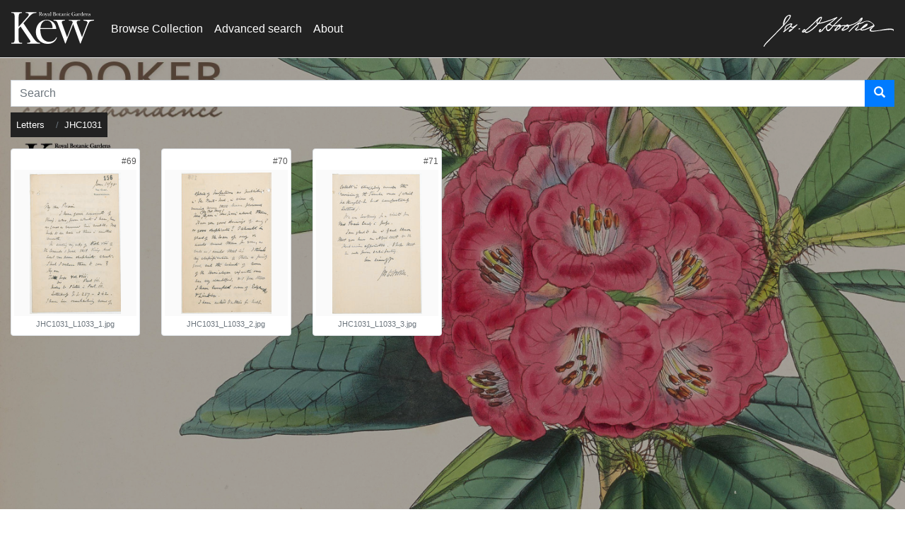

--- FILE ---
content_type: text/html;charset=UTF-8
request_url: https://jdhooker.kew.org/p/jdh?archive=31
body_size: 32640
content:
<!DOCTYPE html>
<html lang="en" 
    xmlns="http://www.w3.org/1999/xhtml">
<head>
    

    <!-- Google Tag Manager -->
    <script>
    //<![CDATA[
    (function(w,d,s,l,i){w[l]=w[l]||[];w[l].push({'gtm.start':
    new Date().getTime(),event:'gtm.js'});var f=d.getElementsByTagName(s)[0],
    j=d.createElement(s),dl=l!='dataLayer'?'&l='+l:'';j.async=true;j.src=
    'https://www.googletagmanager.com/gtm.js?id='+i+dl;f.parentNode.insertBefore(j,f);
    })(window,document,'script','dataLayer','GTM-PVX67DW');
    //]]>
    </script>
    <!-- End Google Tag Manager -->

    <meta charset="utf-8"/>
    <meta http-equiv="X-UA-Compatible" content="IE=edge"/>
    <meta name="viewport" content="width=device-width, initial-scale=1"/>
    
    
    
    
    <script type="text/javascript" src="/webjars/babel__polyfill/7.12.1/dist/polyfill.min-587ecba693b46d90f392b329f0bd935f.js"></script>
    
    <script type="text/javascript" src="/webjars/jquery/3.5.1/jquery.min-dc5e7f18c8d36ac1d3d4753a87c98d0a.js"></script>
    <script type="text/javascript" src="/webjars/popper.js/1.14.6/umd/popper-7701a569bf44074fd14bad716d3951c0.js"></script>
    <script type="text/javascript" src="/webjars/bootstrap/4.3.1/js/bootstrap.min-e1d98d47689e00f8ecbc5d9f61bdb42e.js"></script>
    
    <script type="text/javascript" src="/webjars/select2/4.0.13/js/select2-8b9e61ffc46edc5610a2020a60d331f6.js"></script>
    <script type="text/javascript" src="/webjars/jquery-icheck/1.0.2/icheck.min-b49273b51dae7361e02dca0763144e54.js"></script>
    <script type="text/javascript" src="/webjars/jquery-cookie/1.4.1/jquery.cookie-d5528dde0006c78be04817327c2f9b6f.js"></script>
    <script type="text/javascript" src="/webjars/slick-carousel/1.8.1/slick/slick.min-d5a61c749e44e47159af8a6579dda121.js"></script>
    <script type="text/javascript" src="/public/js/bootstrap-switch/js/bootstrap-switch-c42065fe8bdbc308651516da2a4e74b3.js"></script>
    <script type="text/javascript" src="/webjars/angularjs/1.8.2/angular.min-a8b55518d979465737523088a9007e74.js"></script>
    <script type="text/javascript" src="/webjars/angular-ui-select/0.19.8/select-050fcfce195a13c0ec355458dba57ed3.js"></script>
    <script type="text/javascript" src="/webjars/momentjs/2.29.4/min/moment-with-locales.min-d458b68730a7330653700489333a7837.js"></script>
    <script type="text/javascript" src="/webjars/tempusdominus-bootstrap-4/5.1.2/js/tempusdominus-bootstrap-4.min-ac4d4d755b70ee1a00f7fc78cc85bc05.js"></script> 
    <script type="text/javascript" src="/public/js/jquery.shiftcheckbox-9cf416cdf8f808362baa0c35c5d9aab6.js"></script>
    <script type="text/javascript" src="/webjars/github-com-jackmoore-zoom/1.7.20/jquery.zoom.min-479b39b5a85c3578dcda98a82adbc1dc.js"></script>
    <script type="text/javascript" src="/public/js/typeahead.js/typeahead.bundle-8bb922ad0ec840306f883303139461cd.js"></script>
    <script type="text/javascript" src="/public/js/form-validator/jquery.form-validator.min-f86fe450ecd11ee466e5a65b072ef1fa.js"></script>
    <script type="text/javascript" src="/webjars/toastr/2.1.2/build/toastr.min-d59436971aa13b0e0c24d4332543fbef.js"></script>
    <script type="text/javascript" src="/public/js/plugins/input-mask/jquery.inputmask-e861beb2b7d1ef52d8d73a9587e172fc.js" ></script>
    <script type="text/javascript" src="/public/js/plugins/input-mask/jquery.inputmask.date.extensions-47fe903729ecf33d5374d0a3e76232b9.js" ></script>
    <script type="text/javascript" src="/public/js/plugins/input-mask/jquery.inputmask.aetopia.extensions-0f8b5a4b4ece88144fbd5c74233f2d59.js" ></script>
    <script type="text/javascript" src="/public/js/plugins/input-mask/jquery.inputmask.numeric.extensions-f9b1a4b5e03f92874ab44c0d6cc64a76.js" ></script>
    <script type="text/javascript" src="/public/js/jquery-lazyload/jquery.lazyload.min-5c01d7aff077b4ed0804b71c2e3ab4a1.js" ></script>
    <script type="text/javascript" src="/public/js/fancybox-3.5.7/jquery.fancybox.min-49a6b4d019a934bcf83f0c397eba82d8.js" ></script>
    <script type="text/javascript" src="/webjars/github-com-EvanHahn-HumanizeDuration-js/3.9.1/humanize-duration-bcc2e270408d35255aafa3433db86786.js"></script>
    
    <script type="text/javascript" src="/webjars/axios/1.3.6/dist/axios.min-734d1dc12f292db9e0b5ca490b219d81.js"></script>
    <script type="text/javascript" src="/webjars/video.js/7.11.5/dist/video.min-d0988ea70be21ce0fccac5dda2ac6a1b.js"></script>
    
    <script type="text/javascript" src="/webjars/videojs-playlist-ui/3.8.0/dist/videojs-playlist-ui.min-d9d29113a787f5178f67c9ba0b46daa6.js"></script>
    <script type="text/javascript" src="/webjars/videojs-playlist/4.3.1/dist/videojs-playlist.min-da452450ad4f2ac354417ac3d9e4d6c9.js"></script>
    
    <script src="/webjars/datatables/1.13.2/js/jquery.dataTables.min-3bf46f83f3dc9ad3f626fe94d2407446.js"></script>
    <script src="/webjars/datatables/1.13.2/js/dataTables.bootstrap4.min-9fb2d2b1d37450f3307cbe6407d1e3e2.js"></script>
    
    
    <script type="text/javascript" src="/public/common/js/aetopia-c1a1236c4bf2a3d63be9a7caad7458a5.js"></script>
    <script type="text/javascript" src="/public/common/js/aetopia-util-95bf203e33f39798b63d60f274fe6346.js"></script>
    <script type="text/javascript" src="/public/common/js/aetopia-cookies-af046b5fe4ffc6c48ee6a5fc63dbde86.js"></script>
    <script type="text/javascript" src="/public/common/js/aetopia-common-9c3834ad768454f937f428b112cb0181.js"></script>
    <script type="text/javascript" src="/public/common/js/aetopia-ng-d5b6315676727e686dd9ca14215db86e.js"></script>
    <script type="text/javascript" src="/public/common/js/aetopia-asset-preview-3aab85befa1e19e2e2d28e3e145d4704.js"></script>
    <script type="text/javascript" src="/public/common/js/aetopia-search-c086955a293c970c216b6469920c509d.js"></script>
    <script type="text/javascript" src="/public/js/aetopia-select2-7b4d3f7c9bd9c6a74306296a3010ee14.js"></script>
    
    <!-- VUEJS -->
    
        
            
        
            <script type="text/javascript" src="/webjars/vue/2.6.14/vue.min-b21b8531847604ab5f2f5caaef51ba31.js"></script> 
        
    
    <div>

        <script type="text/x-template" id="tree-field-modal-template">
            <div class="tagged-tree-field meta">
                <field-label v-bind="$props"></field-label>
                <field-notes v-bind="$props" v-if="notes"></field-notes>
                <div class="tagged-tree-field-value">
                    <category-badge v-for="(category, i) in selectedNodes" v-bind:key="i" :category="category"
                        :displayMode="displayMode" :link-to="enabled == false ? ('/c/search?c=' + category.i) : null"
                        :new-window="true">
                    </category-badge>
                </div>
                <input type="hidden" :id="fieldName" :name="fieldName" v-model="values_content"></input>
                <modal-field :enabled="enabled" :field-name="fieldName" :scroll-evt="scrollingEvent">
                
                    <template v-slot:header>
                        
                        <div>
                            <h5 class="m-0">
                                <field-label :field-name="fieldName" :display-name="displayName" :is-required="isRequired" :is-valid="isValid"> </field-label>
                            </h5>
                        </div>
                    </template>
                    
                    <template v-slot:body>
                        
                        <div class="input-group mb-3"> <input type="text" v-model="query" class="form-control"
                                aria-label="Search Categories" style="font-size:inherit" />
                            <!--i18n-->
                            <div class="input-group-append"> <span class="input-group-text"> <i v-if="query.length == 0"
                                        class="glyphicon form-control-feedback glyphicon-search"></i> <span class="clear-search-btn"
                                        aria-label="Clear Search" v-if="query.length > 0"> <i @click="clearQuery()"
                                            class="glyphicon form-control-feedback glyphicon-remove"></i> </span> </span> </div>
                        </div>
                        
                        <ul class="list-group results" v-if="queryResults.length">
                            <li class="list-group-item cursor-pointer" @click="nodeSelect(result)" v-for="result in queryResults">
                                <span class="node-icon glyphicon glyphicon-tag"></span>&nbsp;<span
                                    :class="{ 'font-weight-bold' : isNodeSelected(result)}"> {{ result.n }} </span>&nbsp; <small
                                    class="text-muted">{{ result.parents.join(" / ") }}</span></small> </li>
                        </ul>
                        
                        <div :id="fieldName + '_wrap'" class="meta tagged-tree-select" v-if="!queryResults.length"
                            v-bind:class="{ invalid: isValid === false }">
                            <field-label v-bind="$props" v-if="hideLabel !== true"></field-label>
                            <tree-node :nodeRoot="parent" :init="true" :display="false" :nodeSelect="nodeSelect"
                                :selected="selectedNodes"> </tree-node>
                        </div>
                    </template>
                    
                    <template v-slot:footer>
                        
                        <category-badge v-for="(category, i) in selectedNodes" v-bind:key="i" :category="category"
                            v-on:click.native="nodeSelect(category)" :displayMode="displayMode"> </category-badge>
                    </template>
                </modal-field>
            </div>
        </script>
        
        <script type="text/x-template" id="tagged-reference-modal-template">
            <div class="tagged-tree-field meta">
                <field-label v-bind="$props"></field-label>
                <field-notes v-bind="$props" v-if="notes"></field-notes>
                <div class="tagged-tree-field-value" v-if="selected && Object.keys(selected).length > 1">
                    <span class="cut-text badge bg-secondary text-light" :title="selected.displayText">
                        <span class="category-name">{{ selected.displayText }}&nbsp;</span>
                    </span>
                </div>
                <input type="hidden" :id="fieldName" :name="fieldName" v-model="values_content"></input>
                <modal-field :enabled="enabled" :field-name="fieldName" >
                    <template v-slot:header>
                        <div>
                            <h5 class="m-0">
                                <field-label :field-name="fieldName" :display-name="displayName" :is-required="isRequired" :is-valid="isValid"> </field-label>
                            </h5>
                        </div>
                    </template>
                    
                    <template v-slot:body>
                        <div class="input-group mb-1"> 
                            <input type="search" :placeholder="searchPlaceholder" v-model="query" class="form-control" aria-label="Search Categories" style="font-size:inherit" v-on:keyup.enter="performSearch()" v-on:search="performSearch()"/>
                            <div class="input-group-append"> 
                                <button class="btn btn-outline-secondary" @click="performSearch()">
                                    <i class="glyphicon form-control-feedback glyphicon-search"></i>
                                </button>
                            </div>
                        </div>
                        
                        <span class="m-0 small" v-if="search.length > 0 && initial == false">Result count: {{ search.length }}<button class="btn btn-sm btn-link" @click="clearResults()">Clear</button></span>
                        
                        <table v-if="search.length > 0" class="table table-sm table-hover mt-1">
                            <thead>
                                <tr><th v-for="columnName in mapping">{{ columnName }}</th></tr>
                            </thead>
                            <tbody>
                                <tr style="cursor:pointer" v-for="hit in search" @click="hit.expired ? '' : setSelectedRow(hit)" :class="hit.expired ? 'text-muted' : ''">
                                    <td v-for="key in Object.keys(mapping)"><span v-if="initial" class="node-icon glyphicon glyphicon-tag"></span>&nbsp;{{ hit[key] }}</td>
                                </tr>
                            </tbody>
                        </table>
                    </template>
                    
                    <template v-slot:footer>
                        <span class="category-tag mr-1" v-if="selected && Object.keys(selected).length > 1">
                            <span class="cut-text badge bg-secondary text-light" :title="selected.displayText">
                                <span class="category-name">{{ selected.displayText }}&nbsp;</span>
                            </span>
                        </span>
                    </template>

                </modal-field>
            </div>
        </script>

        <script type="text/x-template" id="integration-table-template">
            <div>
                <span>{{search.length}} results</span>
            </div>
        </script>
    </div>
    <script type="text/javascript" src="/public/common/js/aetopia-vue-65b8d6fbd9cdc42312ab42442eb3008d.js"></script>
    
    <!-- Konva, Vue-Konva -->
    <script src="/webjars/konva/konva.min.js"></script>
    <script src="/webjars/github-com-konvajs-vue-konva/vue-konva.min.js"></script>
    
    
        
    


    

    <link rel="preload" as="style"  href="/webjars/videojs-playlist-ui/3.8.0/dist/videojs-playlist-ui-327caa26850698520f9fd1e1c0e250b3.css" onload="this.onload=null;this.rel='stylesheet'">
    <link rel="preload" as="style"  href="/webjars/videojs-playlist-ui/3.8.0/dist/videojs-playlist-ui.vertical-327caa26850698520f9fd1e1c0e250b3.css" onload="this.onload=null;this.rel='stylesheet'">
    <link rel="preload" as="style"  href="/webjars/videojs-playlist-ui/3.8.0/dist/videojs-playlist-ui.vertical.no-prefix-327caa26850698520f9fd1e1c0e250b3.css" onload="this.onload=null;this.rel='stylesheet'">
    
    <link rel="preload" as="style"  href="/webjars/bootstrap/4.3.1/css/bootstrap.min-a15c2ac3234aa8f6064ef9c1f7383c37.css" onload="this.onload=null;this.rel='stylesheet'"/>
    <link rel="preload" as="style"  href="/public/js/bootstrap-switch/css/bootstrap3/bootstrap-switch.min-154b671265459f192d9327cb85adb55e.css" onload="this.onload=null;this.rel='stylesheet'"/>
    <link rel="preload" as="style"  href="/webjars/jquery-icheck/1.0.2/skins/square/_all-91dda5ca74f280520b5e1d11c5fbd5c8.css" onload="this.onload=null;this.rel='stylesheet'"/>
    <link rel="preload" as="style"  href="/webjars/slick-carousel/1.8.1/slick/slick-f38b2db10e01b1572732a3191d538707.css" onload="this.onload=null;this.rel='stylesheet'"/>
    <link rel="preload" as="style"  href="/webjars/slick-carousel/1.8.1/slick/slick-theme-f9faba678c4d6dcfdde69e5b11b37a2e.css" onload="this.onload=null;this.rel='stylesheet'"/>
    <link rel="preload" as="style"  href="/webjars/select2/4.0.13/css/select2-a2194c2626489df39c3906f8d27ecbcb.css" onload="this.onload=null;this.rel='stylesheet'"/>
    <link rel="preload" as="style"  href="/webjars/angular-ui-select/0.19.8/select.min-1e08117b56055b3d7e459b6d986c667d.css" onload="this.onload=null;this.rel='stylesheet'"/>
    <link rel="preload" as="style"  href="/public/css/iCheck/square/_all-bacb163c890830e261da3d9de14e8e58.css" onload="this.onload=null;this.rel='stylesheet'"/>
    <link rel="preload" as="style"  href="/webjars/tempusdominus-bootstrap-4/5.1.2/css/tempusdominus-bootstrap-4.min-31ae12765a1d21d6945c2e876a1bbbf7.css" onload="this.onload=null;this.rel='stylesheet'"/>
    <link rel="preload" as="style"  href="/webjars/toastr/2.1.2/build/toastr.min-c4d50504a82305d607ae5ff7b33e0c39.css" onload="this.onload=null;this.rel='stylesheet'"/>
    <link rel="preload" as="style"  href="/public/js/fancybox-3.5.7/jquery.fancybox.min-a2d42584292f64c5827e8b67b1b38726.css" onload="this.onload=null;this.rel='stylesheet'"/>
    <link rel="preload" as="style"  href="/webjars/video.js/7.11.5/dist/video-js.min-c4178550aa13c7d6572c0775709e5b68.css" onload="this.onload=null;this.rel='stylesheet'"/>
    
    <link rel="preload" as="style"  href="/public/css/aetopia-custom-efe3c9a36a3e5c798bd8d4951809ff2e.css" onload="this.onload=null;this.rel='stylesheet'"/>
    <link rel="preload" as="style"  href="/public/css/aetopia-uploader-e3b832f56c21139a165a573b388bad35.css" onload="this.onload=null;this.rel='stylesheet'"/>
    <link rel="preload" as="style"  href="/public/css/aetopia-forms-45e7cfb7801db443371ad56f2f0a4d5f.css" onload="this.onload=null;this.rel='stylesheet'"/>
    <link rel="preload" as="style"  href="/public/css/asset-c678f32de3249fa88364dd26696d4c1a.css" onload="this.onload=null;this.rel='stylesheet'"/>
    <link rel="preload" as="style"  href="/public/css/category-tree-fb2402fe1acb9152fb8a6bc2c65f81ec.css" onload="this.onload=null;this.rel='stylesheet'"/>
    
    <link rel="preload" as="style"  href="/public/css/fontawesome-6.1.1/css/all.min-6386fb409d4a2abc96eee7be8f6d4cc4.css" onload="this.onload=null;this.rel='stylesheet'"/>
    <link rel="preload" as="style"  href="/public/css/fontawesome-6.1.1/css/v4-shims.min-5eacad119bfdba6f9b33facdfb626440.css" onload="this.onload=null;this.rel='stylesheet'"/>
 
    <link rel="preload" as="style"  href="/public/css/glyphicon-bootstrap-2214a147c0bfa32aa2bed8dbeff0d4c0.css" onload="this.onload=null;this.rel='stylesheet'" />
    <link rel="preload" as="style"  href="/public/css/card-f699d3618bbbf5ca91ff75e9f38e7481.css" onload="this.onload=null;this.rel='stylesheet'"/>
    
    <link rel="preload" as="style"  href="/webjars/datatables/1.13.2/css/dataTables.bootstrap4.min-7d3d8f7d3a14dca2d2eaaf7dc9d5694b.css" onload="this.onload=null;this.rel='stylesheet'"/>
    

    
    <title>Joseph Hooker Collection</title>
    
    <link rel="shortcut icon" type="image/png" href="/public/kewjdh/images/favicon-55b41700d29ff12a4f420946b3dda0f4.ico" />
    
    <link rel="stylesheet" type="text/css" href="/public/css/search-results-2abe2268c89159ebb5129fba2ee19575.css"/>
    <link rel="stylesheet" type="text/css" href="/public/css/sidebar-9182b277b025ed8fe4cf24c5fd55d104.css"/>
    <link rel="stylesheet" type="text/css" href="/public/css/public-d4875f862ee578f87964473ad0acc05a.css"/>
    <link rel="stylesheet" type="text/css" href="/public/kewjdh/css/jdh-custom-7dad991625026bf44d6972be79a01c3a.css"/>
    <link rel="stylesheet" type="text/css" href="/public/kewjdh/css/press-custom-d68eaa3af1a573e57396f5295295c635.css"/>
    <link rel="stylesheet" type="text/css" href="/public/kewjdh/css/jdh-public-715b8931bf4c7e428c7d35248e5a6ec8.css"/>


    
    <script type="application/ld+json">
    {
      "@context": "http://schema.org",
      "@type": "Thing",
      "description": "Digital Archive"
    }
    </script>
    
</head>

<body>

    <nav class="navbar press navbar-expand-lg navbar-light" role="navigation">
    
        <!-- Google Tag Manager (noscript) -->
        <noscript>
            <iframe src="https://www.googletagmanager.com/ns.html?id=GTM-PVX67DW" height="0" width="0" style="display:none;visibility:hidden"></iframe>
        </noscript>
        <!-- End Google Tag Manager (noscript) -->
    
        <div class="container-fluid p-0">
            <div>
        <button class="navbar-toggler" type="button"
            data-toggle="collapse" data-target="#navbar"
            aria-controls="topnavbar" aria-expanded="false"
            aria-label="Toggle navigation">
            <span class="navbar-toggler-icon"></span>
        </button>
    </div>
            <div class="navbar-header pull-left">
        <a class="navbar-brand" href="http://www.kew.org" style="padding-top: 2px;"><img src="/public/kewjdh/images/logo-f5d60c37e88e9b32bed041ccf5576470.svg" alt="Royal Botanic Gardens Kew Home" style="height: 45px;"></img></a>
    </div> 
            <div id="navbar" class="collapse navbar-collapse">

                <ul class="navbar-nav mr-auto mt-2 mt-lg-0">
                    <li class="nav-item"><a href="/p/jdh" class="nav-link">Browse Collection</a></li>
                    <li class="nav-item"><a href="/p/jdh/search?source=nav" class="nav-link">Advanced search</a></li>
                    <li class="nav-item"><a href="/p/ms/help" class="nav-link">About</a></li>
                </ul>
                
                <ul class="nav navbar-nav navbar-right">
                    <li class="nav-item"><a href="/p/jdh/search"><img src="/public/kewjdh/images/jdhooker_sig-416438c92fdc4118d49396985006ec24.svg" alt="Joseph Dalton Hooker Search" style="height: 45px;"></img></a></li>
                </ul>
                
            </div>
        </div>
    </nav>
    
    
    
    
    

    
    <div class="wrapper mt-3">
        <div class="container-fluid">
            <div id="the-content" role="main">
        <div aria-label="Stories" role="heading" aria-level="1" tabindex="0"></div>
        <div>
        <div>
        <form id="search-form" role="search" action="/p/jdh/search">
            <div class="input-group">

                <input type="hidden" value="" name="display" />
                <input type="hidden" value="" name="sort" />
                <input type="hidden" value="" name="size" />
                <input name="_csrf" type="hidden" value="8f34bb31-7651-40fa-a59b-4c87e1302ba9" /> 
                <input type="hidden" value="" name="search_key" id="search_key"/>
                

                <div class="input-group mb-2">

                    
                        

                    
                             <input name="q" value="" type="text" class="form-control typeahead " aria-labelledby="userSearch" autocomplete="off"
                                    placeholder="Search">
                        

                    <div class="input-group-append">
                        
                        <button class="btn btn-primary" id="userSearch" name="userSearch" type="submit" aria-label="Search">
                            <span class="glyphicon glyphicon-search white"></span>
                        </button>
                    </div>

                </div>
            </div>
        </form>
    </div>
        <div>
            <div class="small">
                <ol class="breadcrumb m-0 p-0">
                    <li class="boxed breadcrumb-item">
                        <a href="/p/ms/stories">Letters</a>
                    </li>
                    <li class="boxed breadcrumb-item">JHC1031</li>
                </ol>
            </div>
            <div></div>
            
        </div>

        <div class="row">
            <div class="col-12">
                <form id="assetSelectForm" action="/p/jdh/asset" method="post" class="pt-3"><input type="hidden" name="_csrf" value="8f34bb31-7651-40fa-a59b-4c87e1302ba9"/>
                
                    
                        
                    <div class="search-result-wrapper">
                        <span class="row">
                            
                            
                                
                                        <span class="col-6 col-md-3 col-sm-4 col-lg-2">
                                            

        <div class="img-thumbnail">

            

            <div>
                
                <div class="select-row">
        <label class="row no-gutters justify-content-end">
            

            <span>
                <span class="asset-id" role="link" aria-label="Asset-69">
                    <span>#69</span>
                </span>
                
            </span>
        </label>
    </div>
                
                
        <span class="thumbnail-contents" >
            
                <a class="asset-link" href="/p/jdh/asset/69">
    
                    
        <span>

            

            
            

                
                
                
                    
                    
                    <span class='thumbnail-image' data-fast-preview="images" data-src="/p/image/eyJhbGciOiJIUzI1NiJ9.eyJpc3MiOiJodHRwczovL2FldG9waWEuY29tLyIsImFjdGlvbiI6InZpZXciLCJncm91cCI6ImI5MGI5NTJlLWQ3OGEtNDkzOS04ZDNlLTI2YTdkYjE5YmQ1OCIsIm5hbWUiOiIyMTg0LmpwZyIsImV4cCI6MTc2OTA1NDQwMH0.D52DtJDG5RUFGFkMrHLC7nbPKAln6p-YNzbsfIvEsHM" data-assetid="69" data-width="1404" data-height="2184">  
            <img id="asset-69-300-render"
                    onerror="new aetopia.thumbnail_handler().useDefault(this)"
                    style="max-height:300px;max-height: 200px;margin:0 auto" class="img-fluid" src="/p/image/eyJhbGciOiJIUzI1NiJ9.eyJpc3MiOiJodHRwczovL2FldG9waWEuY29tLyIsImFjdGlvbiI6InZpZXciLCJncm91cCI6ImI5MGI5NTJlLWQ3OGEtNDkzOS04ZDNlLTI2YTdkYjE5YmQ1OCIsIm5hbWUiOiIzMDAuanBnIiwiZXhwIjoxNzY5MDU0NDAwfQ.tN940t1GKXCRsvlN1OPOZ-0Ts5FmewBSCrnTu5pZCPY" title="Asset: JHC1031_L1033_1.jpg" data-assetId="69"/>
             <div hidden class="default-text-thumbnail">
                <i class="fas fa-exclamation-triangle" data-toggle="tooltip" data-placement="bottom" title="Missing image"></i>
             </div>
        </span>
                
                
                
                
                
            

            <span class="thumbnail-info">
                <span>
        <span>
            <span class="text-muted cut-text"><span class="custom_thumbnail_info" title="JHC1031_L1033_1.jpg">JHC1031_L1033_1.jpg</span></span>
            
            
        </span>
        
        
    </span>
            </span>
            
        </span>
    
                </a>
            
    
            
        </span>
    
            
            </div>
        </div>
        
    
                                        </span><span class="col-6 col-md-3 col-sm-4 col-lg-2">
                                            

        <div class="img-thumbnail">

            

            <div>
                
                <div class="select-row">
        <label class="row no-gutters justify-content-end">
            

            <span>
                <span class="asset-id" role="link" aria-label="Asset-70">
                    <span>#70</span>
                </span>
                
            </span>
        </label>
    </div>
                
                
        <span class="thumbnail-contents" >
            
                <a class="asset-link" href="/p/jdh/asset/70">
    
                    
        <span>

            

            
            

                
                
                
                    
                    
                    <span class='thumbnail-image' data-fast-preview="images" data-src="/p/image/eyJhbGciOiJIUzI1NiJ9.eyJpc3MiOiJodHRwczovL2FldG9waWEuY29tLyIsImFjdGlvbiI6InZpZXciLCJncm91cCI6ImRmYTJkMWEyLTY1MTEtNDU1My04ZDA3LTkwNzQ2ZDEzMzQ3OCIsIm5hbWUiOiIyMTc4LmpwZyIsImV4cCI6MTc2OTA1NDQwMH0.Fzg4eT-CdlLduTIC-dVHFKPtg2Cl-b_-M4gCKodPczM" data-assetid="70" data-width="1395" data-height="2178">  
            <img id="asset-70-300-render"
                    onerror="new aetopia.thumbnail_handler().useDefault(this)"
                    style="max-height:300px;max-height: 200px;margin:0 auto" class="img-fluid" src="/p/image/eyJhbGciOiJIUzI1NiJ9.eyJpc3MiOiJodHRwczovL2FldG9waWEuY29tLyIsImFjdGlvbiI6InZpZXciLCJncm91cCI6ImRmYTJkMWEyLTY1MTEtNDU1My04ZDA3LTkwNzQ2ZDEzMzQ3OCIsIm5hbWUiOiIzMDAuanBnIiwiZXhwIjoxNzY5MDU0NDAwfQ.3SfOQJmnztgLxY7hAY3JfC4wZNH5THb30A78NtXsPLU" title="Asset: JHC1031_L1033_2.jpg" data-assetId="70"/>
             <div hidden class="default-text-thumbnail">
                <i class="fas fa-exclamation-triangle" data-toggle="tooltip" data-placement="bottom" title="Missing image"></i>
             </div>
        </span>
                
                
                
                
                
            

            <span class="thumbnail-info">
                <span>
        <span>
            <span class="text-muted cut-text"><span class="custom_thumbnail_info" title="JHC1031_L1033_2.jpg">JHC1031_L1033_2.jpg</span></span>
            
            
        </span>
        
        
    </span>
            </span>
            
        </span>
    
                </a>
            
    
            
        </span>
    
            
            </div>
        </div>
        
    
                                        </span><span class="col-6 col-md-3 col-sm-4 col-lg-2">
                                            

        <div class="img-thumbnail">

            

            <div>
                
                <div class="select-row">
        <label class="row no-gutters justify-content-end">
            

            <span>
                <span class="asset-id" role="link" aria-label="Asset-71">
                    <span>#71</span>
                </span>
                
            </span>
        </label>
    </div>
                
                
        <span class="thumbnail-contents" >
            
                <a class="asset-link" href="/p/jdh/asset/71">
    
                    
        <span>

            

            
            

                
                
                
                    
                    
                    <span class='thumbnail-image' data-fast-preview="images" data-src="/p/image/eyJhbGciOiJIUzI1NiJ9.eyJpc3MiOiJodHRwczovL2FldG9waWEuY29tLyIsImFjdGlvbiI6InZpZXciLCJncm91cCI6IjEzZWFkMWEyLTNmYTAtNGFiZS04YmE1LWNmNTAzZTAxODgxNCIsIm5hbWUiOiIyMTg0LmpwZyIsImV4cCI6MTc2OTA1NDQwMH0.tJEzmn4ILPfhRuMkH70SLMvq8uteDl3LD7JjY-qfei4" data-assetid="71" data-width="1383" data-height="2184">  
            <img id="asset-71-300-render"
                    onerror="new aetopia.thumbnail_handler().useDefault(this)"
                    style="max-height:300px;max-height: 200px;margin:0 auto" class="img-fluid" src="/p/image/eyJhbGciOiJIUzI1NiJ9.eyJpc3MiOiJodHRwczovL2FldG9waWEuY29tLyIsImFjdGlvbiI6InZpZXciLCJncm91cCI6IjEzZWFkMWEyLTNmYTAtNGFiZS04YmE1LWNmNTAzZTAxODgxNCIsIm5hbWUiOiIzMDAuanBnIiwiZXhwIjoxNzY5MDU0NDAwfQ.61mO-UxYu4i3Z2OcqIVf4I0umM96IcApfLQo8MwcbIM" title="Asset: JHC1031_L1033_3.jpg" data-assetId="71"/>
             <div hidden class="default-text-thumbnail">
                <i class="fas fa-exclamation-triangle" data-toggle="tooltip" data-placement="bottom" title="Missing image"></i>
             </div>
        </span>
                
                
                
                
                
            

            <span class="thumbnail-info">
                <span>
        <span>
            <span class="text-muted cut-text"><span class="custom_thumbnail_info" title="JHC1031_L1033_3.jpg">JHC1031_L1033_3.jpg</span></span>
            
            
        </span>
        
        
    </span>
            </span>
            
        </span>
    
                </a>
            
    
            
        </span>
    
            
            </div>
        </div>
        
    
                                        </span>
                                    
                            
                        </span>
                    </div>
                </form>
                
            </div>
            
            <script type="text/javascript">
                app.fancy({
                    collection : '[data-fast-preview="images"]',
                    button : '#fastPreview',
                    entityURL : "\/p\/jdh\/asset\/",
                    i18n : {
                        'asset' : "Asset"
                    }
                }).init()
            </script>
        </div>
    </div>
        
      
        <div>
    <div>
        

        <span hidden="hidden" id="resultsCount">3</span>

        
    </div>
        <script type="text/javascript">
            /*<![CDATA[*/
            window.__INITIAL_SEARCH_STATE__ = {
                    searchPath : "\/p\/jdh",
                    pageSize : 30,
                    nextItemCount : null,
                    previousItemCount : null,
                    pageSize : 30,
                    pagingRange : [1]
            }
            /*]]>*/
        </script>
        <script src="/public/common/js/aetopia-search-paging-ctrl-55bec1decae206bf7017deda2410123f.js"></script>
</div>
    </div>
        </div>
    </div>

    <div id="the-post-content"></div>
    
        
    
    
</body>
</html>


--- FILE ---
content_type: text/css;charset=UTF-8
request_url: https://jdhooker.kew.org/public/css/category-tree-fb2402fe1acb9152fb8a6bc2c65f81ec.css
body_size: 2792
content:
/* Category Tree */
.category-tree > * > ul {
    padding-left : 0px;
}

.category-tree-node {
    list-style-type: none;
    cursor: pointer;
}

.category-tree-node ul {
    padding-left: 14px;
}

.category-tree-node .selected {
    font-weight: bold;
}

.category-tree-node.root {
    padding-left: 0px;
}

.category-tree-node .node-icon {
    padding-right: 5px;
    font-size: 12px;
}

.category-tree-node .node-count {
    padding-left: 5px;
}

.category-tree-node .node-toggle {
    min-width: 18px;
    font-size: 12px;
}

.category-tree-pills {
    margin-top: 15px;
    margin-right: 4px;
    display: inline-block;
}

.category-tree-pills a {
    font-size: 12px;
    line-height: 1.75;
    padding-left: 2px;
}

.category-tree .search-inpt {
    padding-bottom: 15px;
}

.category-tree .search-inpt i {
    pointer-events: all;
    color: #afafaf;
}

.category-tree ul {
    margin-top: 5px;
    margin-bottom: 0px;
}

.category-tree ul.results li {
    cursor: pointer;
    cursor: hand;
}

.category-tree ul.results li:hover {
    background-color: #f1f1f1;
}

.category-tree .clear-search-btn {
    cursor: pointer;
}

.modal-field.modal-footer {
    text-align: left;
}

.modal-field.modal-footer h4 {
    margin-top: 0px;
}

.modal-view {
    height: 400px;
    overflow: auto;
}

.tree-view.modal .modal-dialog,
.tree-vue.modal {
    margin-top: 5%;
}

.tree-view.modal {
    height: 100%;
    width: 100%;
    display: table;
}

.noselect {
    -webkit-touch-callout: none; /* iOS Safari */
    -webkit-user-select: none; /* Safari */
    -khtml-user-select: none; /* Konqueror HTML */
    -moz-user-select: none; /* Firefox */
    -ms-user-select: none; /* Internet Explorer/Edge */
    user-select: none; /* Non-prefixed version, currently
                                  supported by Chrome and Opera */
}

.category-tag {
    color: #ffffff;
    max-width: 100%;
}

.category-tag>a, .category-tag>span {
    line-height: normal;
    text-align: left;
}

/* Vue Tree */
.tagged-tree-field span#close {
    cursor : pointer;
    color : black;
}

.tagged-tree-field .modal-footer .category-tag {
    cursor : pointer;
}

.tagged-tree-field .modal-footer .category-tag a span.category-name:after{
    content : "\f00d";
    -webkit-font-smoothing: antialiased;
    font-style: normal;
    font-variant: normal;
    text-rendering: auto;
    line-height: 1;
    font-family: "Font Awesome 5 Free";
    font-weight: 900;
    z-index : 10;
}


.tagged-tree-field .modal-body {
    max-height : 400px;
}

.tree-view.modal {
    text-align: left;
    background-color: rgba(0, 0, 0, 0.3);
}

--- FILE ---
content_type: text/css;charset=UTF-8
request_url: https://jdhooker.kew.org/public/kewjdh/css/jdh-custom-7dad991625026bf44d6972be79a01c3a.css
body_size: 770
content:
nav.navbar.press,
nav.navbar.press div#navbar #profile-menu > li.dropdown.open > a {
    background : white;
}

nav.navbar.press #navbar li a, #navbar a,
nav.navbar.press #navbar li button {
    color : #000000;
    font-family: 'Open Sans', sans-serif;
}

nav.navbar.press #navbar .navbar-right li button.btn.btn-primary, nav.navbar.press #navbar a{
    color : white;
}

nav.navbar.press {
    background-color: #222;
}

nav.navbar.press #navbar li a, nav.navbar.press #navbar a {
    color: white;
    font-weight: 200;
}

#navbar .nav a:hover{
    text-decoration: underline;
}

--- FILE ---
content_type: application/javascript;charset=UTF-8
request_url: https://jdhooker.kew.org/public/common/js/aetopia-search-c086955a293c970c216b6469920c509d.js
body_size: 4722
content:
"use strict";

(function(aetopia, $){
    
    if(typeof(window['aetopia']) != 'object'){
        console.error("Aetopia framework missing.");
        return;
    }

    function initRepeatLink() {
        var urlParams = new URLSearchParams(window.location.search);
        var curentQuery = urlParams.get("q");
        if (curentQuery) {
            var linkEl = $("#repeatSearchLink");
            if (linkEl) {
                urlParams.set("q", curentQuery + "*");
                var repeatSearchUrl = `${window.location.pathname}?${urlParams.toString()}`;
                linkEl.attr("href", repeatSearchUrl)
            }
        }
    }

    aetopia.search_query = (function() {
        var C = function(opts){
            if(typeof $ != 'function'){
                console.error("jQuery not available");
                return;
            }

            var defaultConfig = {}

            opts = opts || {};

            this._config = aetopia.util.merge_objects(defaultConfig, opts);
            this._searchInput = $("input[name='q']");
            this._searchDropDown = $('div#search-dropdown');
            this._searchDropDownMenu = this._searchDropDown.find('> .dropdown-menu');
            this._activeFilterId = this._config.filterId;

            this._placeHolderDefault = this._searchInput.attr("placeholder");

            var self = this;

            $(document).ready(function() {
                initRepeatLink();
            });

            this._init = function(){
                if(this._activeFilterId !== '' && this._activeFilterId !== null){
                    var searchDropItem = this._searchDropDownMenu.find('span[data-search-filter="'+self._activeFilterId+'"]');
                    if(searchDropItem.length > 0){
                        self._setActiveFilter.apply(searchDropItem,[self._activeFilterId]);
                        var placeholderText = !searchDropItem.data('search-shadow') ? '' : searchDropItem.data('search-shadow');
                        self._searchInput.attr("placeholder", placeholderText);
                    } else {
                        self._clearFilter();
                    }
                }
                this._searchDropDownMenu.delegate('> span','click',function(e,name,value){
                    e.preventDefault();
                    
                    self._setActiveFilter.apply(this,[$(this).data('search-filter')]);
                });
            }
            
            this._setActiveFilter = function(filterId){
                self._searchDropDownMenu.find('> span').removeClass('active-filter');
              
                if(filterId === 'all'){
                    self._clearFilter();
                    return;
                }
                self._activeFilterId = filterId;
                $('#search_key').val(self._activeFilterId);
                $(this).addClass('active-filter');
                
                var searchDropItemText = $(this).text();
                self._searchDropDown.find('.filterBtnTxt').html(searchDropItemText);
    
                self._searchInput.trigger('blur');
                
                var searchDropItem = self._searchDropDownMenu.find('span[data-search-filter="'+self._activeFilterId+'"]');
                var placeholderText = !searchDropItem.data('search-shadow') ? '' : searchDropItem.data('search-shadow');
                
                self._searchInput.attr("placeholder", placeholderText);
            }
            
            this._clearFilter = function(){
                this._activeFilterId = undefined;
                $('#search_key').val('');
                var allText = this._searchDropDownMenu.find('span[data-search-filter="all"]').text();
                this._searchDropDown.find('.filterBtnTxt').html(allText);
                this._searchInput.attr("placeholder", self._placeHolderDefault);
            }
            
        }
    
        C.prototype = {
            init : function(){
                return this._init();
            }
        }
        
        return C;
        
    })();

    aetopia.thumbnail_handler = (function() {
        var C = function(opts) {
            this._useDefault = function(el){
                el.setAttribute('hidden', true);
                el.nextElementSibling.removeAttribute('hidden');
            };
        };
        C.prototype = {
            useDefault : function(el){
                return this._useDefault(el);
            }
        }
        return C;
    })();

})(aetopia, jQuery);

--- FILE ---
content_type: application/javascript;charset=UTF-8
request_url: https://jdhooker.kew.org/public/js/aetopia-select2-7b4d3f7c9bd9c6a74306296a3010ee14.js
body_size: 41189
content:
(function(aetopia) {

    if(typeof(aetopia) != 'object'){
        console.error("Aetopia framework missing.");
        return;
    }

    if(typeof($.fn.select2) != 'function'){
        console.error("Select2 framework missing.");
        return;
    }
    
    function isValidAPIResponse(response){
        var respType = response.headers['content-type'];
        var expectedResponseType = "application/json;charset=UTF-8"
        var isValid = expectedResponseType == respType;
        
        if(!isValid){
            return aetopia.session.timeout();
        }
        
        return Promise.resolve({ valid : isValid, response : response });
    }
    
    function apiAjaxFn(params, success, failure){
        var apiResp = null;
        
        return axios.get(params.url, { params : params.data })
        .then(function(response){
            apiResp = response;
            return isValidAPIResponse(response);
        })
        .then(function(check){
            
            if(check.valid){
                success(check.response.data)
            } else {
                return Promise.reject(apiResp)
            }
        })
        .catch(function(err){
            console.log("API Error Caught: " + err);
            failure(err);
        });
    }
    
    /*
        ASSET SELECT
    */
    var asset_select = function(field, config){

        var cfg = !config ? {} : config;

        function mapResults(data){
            if(!data.results)
                return [];

            return data.results.map(function(result){
                return {
                    id : result.id,
                    data : result
                }
            })
        }

        function resultRowTemplate(result, container, query) {
            if (result.data) {
                var thumbnail = result.data.thumbnailPath ? '<span class="text-center" style="width:60px;display:inline-block;"><img style="max-height:50px;max-width:50px;" class="mr-2" src="' + result.data.thumbnailPath + '"/></span>' : ''
                return $(
                    '<span>' + thumbnail + result.data.dropdownMarkup + '</span>'
                );
            }
        }

        var ajax_cfg = {
            url: '/rest/asset/search',
            dataType: 'json',
            delay: 250,
            data: function(params) {
                return {
                    query: params.term || '',
                    page: (!params.page ? undefined : params.page - 1),
                };
            },
            processResults: function (data, params){
                params.page = params.page || 1;

                return {
                    results : mapResults(data),
                    pagination: {
                        more: (params.page * 30) < data.totalHits
                    }
                }
            },
            transport : apiAjaxFn,
            cache: false
        }

        var select_cfg = {
            allowClear: true,
            placeholder: "Select an asset",
            multiple: false,
            ajax : ajax_cfg,
            width : 'resolve',
            templateResult: resultRowTemplate,
            templateSelection: function(result, container) {
                if(cfg.onSelect){
                    cfg.onSelect(result)
                }

                var text = result.data ? result.data.selectedText : result.text;

                return text;
            }
        }
        
        if(cfg.theme){
            select_cfg.theme = cfg.theme;
        }

        var mergedCfg = aetopia.util.merge_objects(select_cfg,cfg)
        var the_field = $(field).select2(mergedCfg)

        if(Number.isInteger(cfg.selected)){

            axios.get("/rest/asset/" + cfg.selected)
            .then(function(response){
                var option = new Option(response.data.name, response.data.id, false, true);

                $(the_field).append(option).trigger('change');

                $(the_field).trigger({
                    type: 'select2:select',
                    params: response
                });

            }).catch(function(error){
                console.error("There was a problem fetching the definition %o", error);
            })
        }

        return the_field;
    }
    
    /*
        PROJECT SELECT
    */
    var project_select = function(field, config){

        var cfg = !config ? {} : config;

        function mapResults(data){
            if(!data.hits)
                return [];

            return data.hits.hits.map(function(v,i){
                return {
                    id : v._source.pk,
                    data : v
                }
            })
        }

        function resultRowTemplate(result, container, query) {
            var projectName = "";
            var projectIdText = "";
            if (result.data && result.data.fields) {
                projectName =  result.data.fields.project_name[0];
                projectIdText = " (Id: " + result.id + ")";
            }
            var $container = $(
                '<span>' + projectName + '<small class="text-muted">' + projectIdText + '</small></span>'
            );
            return $container;
        }

        var ajax_cfg = {
            url: '/rest/project',
            dataType: 'json',
            delay: 250,
            data: function(params) {
                return {
                    name: params.term || undefined,
                    page: (!params.page ? undefined : params.page - 1),
                };
            },
            processResults: function (data, params){
                params.page = params.page || 1;

                return {
                    results : mapResults(data),
                    pagination: {
                        more: (params.page * 30) < data.hits?.total.value
                    }
                }
            },
            transport : apiAjaxFn,
            cache: false
        }

        var select_cfg = {
            allowClear: cfg.allowBlank,
            placeholder: "-",
            multiple: false,
            ajax : ajax_cfg,
            width : 'resolve',
            templateResult: resultRowTemplate,
            templateSelection: function(result, container) {
                if(cfg.onSelect){
                    cfg.onSelect(result)
                }

                var text = result.data ? result.data.fields.project_name[0] : result.text;

                return text;
            }
        }
        
        if(cfg.theme){
            select_cfg.theme = cfg.theme;
        }

        var mergedCfg = aetopia.util.merge_objects(select_cfg,cfg)
        var the_field = $(field).select2(mergedCfg)

        if(Number.isInteger(cfg.selected)){

            axios.get("/rest/project/" + cfg.selected)
            .then(function(response){
                var option = new Option(response.data.name, response.data.id, false, true);

                $(the_field).append(option).trigger('change');

                $(the_field).trigger({
                    type: 'select2:select',
                    params: response
                });

            }).catch(function(error){
                console.error("There was a problem fetching the definition %o", error);
            })
        }

        return the_field;
    }

    /*
        LIGHTBOX SELECT
    */
    var lightbox_select = function(field, config){

        var cfg = !config ? {} : config;

        function mapResults(data) {

            if (!data)
                return [];
            return data.map(function(v, i) {
                return {
                    id: v.id,
                    text: v.n
                }
            })
        }

        function format(result) {
            return "<div>" + result.n + "</div>"
        }

        var ajax_cfg = {
            url: '/rest/lightbox',
            dataType: 'json',
            delay: 250,
            data: function(params) {
                return {
                    name: params.term || undefined,
                    page: (!params.page ? undefined : params.page - 1),
                };
            },
            processResults: function (data, params) {
                return {
                    results: mapResults(data),
                    pagination: {
                        more: data.length == 30 // server default
                    }
                }
            },
            transport : apiAjaxFn,
            cache: false
        }

        var select_config = {
            ajax : ajax_cfg,
            width : 'resolve',
            templateResult: function(result) {
                var projectIdText = result ? " (Id: " + result.id + ")" : "";

                var $container = $(
                    '<span>' + result.text + '<small class="text-muted">' + projectIdText + '</small></span>'
                );

                return $container;
            },
            templateSelection: function(result) {
                if(cfg.onSelect){
                    cfg.onSelect(result)
                }

                return result.text;
            }
        }

        var mergedCfg = aetopia.util.merge_objects(select_config, cfg)

        return $(field).select2(mergedCfg)
    }
    
    /*
        ARTICLE SELECT
    */
    var article_select = function(field, config){
        var cfg = !config ? {} : config;
        function mapResults(data) {
            if (!data._embedded){
                return [];
            }
            return data._embedded.articles.map(function(m, i) {
                return {
                    id: m.id,
                    lang: m.languageCode,
                    name: m.title,
                    displayName: m.title,
                    resource : m
                }
            })
        }

        function format(result) {
            return $(`<span class="meta-select2-result"><span>${result.displayName}</span> <small>[${result.lang}]</small></span>`)
        }

        var ajax_cfg = {
            url: '/rest/article',
            dataType: 'json',
            delay: 250,
            multiple : typeof cfg.multi === "boolean" ? cfg.multi : false,
            data : function(params){
                var queryCfg = {
                    query: params.term || "",
                    page: (!params.page ? undefined : params.page - 1),
                    sortable : (typeof cfg.sortable === "boolean" ? cfg.sortable : undefined)
                }
                return queryCfg;
            },
            processResults: function (data, params) {
                return {
                    results: mapResults(data),
                    pagination: {
                        more: ((data.page.number + 1) * data.page.size) < data.page.totalElements
                    }
                }
            },
            transport : apiAjaxFn,
            cache: false
        }

        var select_config = {
            allowClear : true,
            placeholder : '',
            ajax : ajax_cfg,
            templateResult: function(result, container, query) {
                return !result.name ? result.text : format(result);
            },
            templateSelection: function(result, container, escapeMarkup) {
                if (cfg.onSelect){
                    cfg.onSelect(result)
                }
                var text = !result.name ? result.text : result.displayName;
                return text ? text : undefined;
            },
            escapeMarkup: function(markup) {
                return markup;
            }
        }

        var mergedCfg = aetopia.util.merge_objects(cfg, select_config);
        var the_field = $(field).select2(mergedCfg);
        if(Number.isInteger(parseInt(cfg.selected))){
            axios.get("/rest/article/" + cfg.selected)
            .then(function(response){
                var option = new Option(response.data.displayName, response.data.id, false, true);
                $(the_field).append(option).trigger('change');
                $(the_field).trigger({
                    type: 'select2:select',
                    params: response
                });

            }).catch(function(error){
                console.error("There was a problem fetching the definition %o", error);
            })
        }

        return the_field;
    }

    /*
        METADATA DEFINITION SELECT
    */
    var metaDefinition_select = function(field, config){
        var cfg = !config ? {} : config;
        function mapResults(data) {
            if (!data._embedded){
                return [];
            }
            return data._embedded.metadataDefinitions.map(function(m, i) {
                return {
                    id: m.id,
                    name: m.name,
                    displayName: m.displayName,
                    groupName : m.groupName,
                    resource : m
                }
            })
        }

        function format(result) {
            return $("<span class='meta-select2-result'><div>"+ result.displayName +"</div><div class='text-muted small'>"+ result.groupName +"</div></span>")
        }

        var ajax_cfg = {
            url: '/rest/metadata/definition',
            dataType: 'json',
            delay: 250,
            multiple : typeof cfg.multi === "boolean" ? cfg.multi : false,
            data : function(params){
                var queryCfg = {
                    query: params.term || "",
                    page: (!params.page ? undefined : params.page - 1),
                    entityType : (cfg.entityType && cfg.entityType !== "asset" ? cfg.entityType : undefined),
                    includeReadOnly : (typeof cfg.includeReadOnly === "boolean" ? cfg.includeReadOnly : true),
                    sortable : (typeof cfg.sortable === "boolean" ? cfg.sortable : undefined)
                }

                return queryCfg;
            },
            processResults: function (data, params) {
                return {
                    results: mapResults(data),
                    pagination: {
                        more: ((data.page.number + 1) * data.page.size) < data.page.totalElements
                    }
                }
            },
            transport : apiAjaxFn,
            cache: false
        }

        var select_config = {
            allowClear : true,
            placeholder : '',
            ajax : ajax_cfg,
            templateResult: function(result, container, query) {
                return !result.name ? result.text : format(result);
            },
            templateSelection: function(result, container, escapeMarkup) {
                if(cfg.onSelect){
                    cfg.onSelect(result)
                }
                var text = !result.name ? result.text : result.displayName;

                return text ? text : undefined;
            },
            escapeMarkup: function(markup) {
                return markup;
            }
        }

        var mergedCfg = aetopia.util.merge_objects(cfg, select_config);

        var the_field = $(field).select2(mergedCfg);

        if(Number.isInteger(parseInt(cfg.selected))){
            
            axios.get("/c/rest/metadataDefinitions/" + cfg.selected)
            .then(function(response){
                var option = new Option(response.data.displayName, response.data.id, false, true);

                $(the_field).append(option).trigger('change');

                $(the_field).trigger({
                    type: 'select2:select',
                    params: response
                });

            }).catch(function(error){
                console.error("There was a problem fetching the definition %o", error);
            })
        }

        return the_field;
    }

    /*
        METADATA GROUP SELECT
    */
    var metaGroup_select = function(field, config){

        var cfg = !config ? {} : config;

        function mapResults(data) {
            if (!data._embedded){
                return [];
            }

            return data._embedded.metadataGroups.map(function(m, i) {
                return {
                    id: m.id,
                    name: m.name,
                    displayName: m.displayName,
                    resource: m
                }
            })
        }

        function format(result) {
            return result.displayName
        }

        var ajax_cfg = {
            url: '/rest/metadata/group',
            dataType: 'json',
            delay: 250,
            data: function(params) {
                return {
                    query: params.term || "",
                    page: (!params.page ? undefined : params.page - 1),
                    entityType : (cfg.entityType && cfg.entityType !== "asset" ? cfg.entityType : undefined)
                };
            },
            processResults: function (data, params) {
                return {
                    results: mapResults(data),
                    pagination: {
                        more: ((data.page.number + 1) * data.page.size) < data.page.totalElements
                    }
                }
            },
            transport : apiAjaxFn,
            cache: false
        }

        var select_config = {
            allowClear : true,
            placeholder : '',
            ajax : ajax_cfg,
            templateResult: function(result, container, query) {
                return !result ? undefined : result.displayName
            },
            templateSelection: function(result, container, escapeMarkup) {
                if(cfg.onSelect){
                    cfg.onSelect(result)
                }
                var text = !result.name ? result.text : format(result);

                return text ? text : undefined;
            },
            escapeMarkup: function(markup) {
                return markup;
            }
        }

        var mergedCfg = aetopia.util.merge_objects(cfg, select_config);

        var the_field = $(field).select2(mergedCfg);

        if(Number.isInteger(cfg.selected)){

            axios.get("/c/rest/metadataGroups/" + cfg.selected)
            .then(function(response){
                var option = new Option(response.data.displayName, response.data.id, false, true);

                $(the_field).append(option).trigger('change');

                $(the_field).trigger({
                    type: 'select2:select',
                    params: response
                });

            }).catch(function(error){
                console.error("There was a problem fetching the groups %o", error);
            })
        }

        return the_field;
    }

    /*
        USER SELECT
    */
    var user_select = function(field, config){

        var userRest = "/rest/user";

        var cfg = !config ? {} : config;

        var selected = !cfg.selected ? $(field).data('selected') : cfg.selected;
        
        var groupFilter = cfg.groupFilter ? cfg.groupFilter : null;

        var initOptions = cfg.initOptions === false ? false : true;

        var disabledIds = cfg.disabledIds || [];
        var minimumInput = cfg.minimumInput || 0;
        var placeholder = cfg.placeholder || "";
        var onDataInit = cfg.onDataInit;

        if(Number.isInteger(selected)){
            selected = [selected];
        } else if(!typeof selected == 'array'){
            console.log("Invalid Data");
            selected = null;
        }

        function mapResults(data) {
            if (!data || !data.content){
                return [];
            }

            return data.content.map(function(u, i) {
                return {
                    id: u.id,
                    name: u.name,
                    email: u.email,
                    display: u.display,
                    disabled: disabledIds.includes(u.id) ? true : false
                }
            })
        }

        function format(result) {
            var text = !result.display ? result.text : result.display;
            return text ? text : undefined;
        }

        function initialiseSelectOptions(results, select2Field){
            var options = [];
            for(var i=0; i < results.length; i++){
                var user_entry = results[i];
                var option = new Option(format(user_entry), user_entry.id, false, true);

                options.push(option);
            }

            $(select2Field).append(options).trigger('change');

        }

        var ajax_cfg = {
            url: userRest,
            dataType: 'json',
            delay: 250,
            data: function(params) {
                return {
                    name: params.term || "",
                    page: (!params.page ? undefined : params.page - 1), 
                    group: groupFilter
                };
            },
            processResults: function (data, params) {

                if(!data){
                    return {
                        results: mapResults(data)
                    }
                }

                return {
                    results: mapResults(data),
                    pagination: {
                        more: ((data.pageable.pageNumber + 1) * data.pageable.pageSize) < data.totalElements
                    }
                }
            },
            transport : apiAjaxFn,
            cache: false
        }
        var select_config = {
            allowClear : true,
            placeholder : placeholder,
            minimumInputLength: minimumInput,
            ajax : ajax_cfg,
            templateResult: function(result, container, query) {
                return format(result)
            },
            templateSelection: function(result, container, escapeMarkup) {
                if(cfg.onSelect){
                    cfg.onSelect(result)
                }
                return format(result);
            },
            escapeMarkup: function(markup) {
                return markup;
            }
        }

        var mergedCfg = aetopia.util.merge_objects(cfg, select_config);

        var the_field = $(field).select2(mergedCfg);

        if(selected){

            var requestIds = typeof selected == 'string' ? [selected] : selected;

            if(requestIds.length == 0){
                return;
            }

            var requestParam = requestIds.map(function(id,i){
                var terminator = (i + 1) == requestIds.length ? "" : "&";
                return 'ids=' + id + terminator;
            })

            axios.get(userRest + "?" + requestParam.join(""))
            .then(function(response){

                if(initOptions === true && response.data != ""){
                    initialiseSelectOptions(response.data.content, the_field)
                }

                if(typeof onDataInit === 'function'){
                    onDataInit(response.data.content);
                }

                $(the_field).trigger({
                    type: 'select2:select'
                });

            }).catch(function(error){
                console.error("There was a problem fetching the definition %o", error);
            })
        }

        return the_field;
    }
    
    /*
        GROUP SELECT
    */
    var group_select = function(field, config){

        var groupRest = "/rest/group/find";

        var cfg = !config ? {} : config;

        var paramsSeparator ="?";
        if (!cfg.includeAdminGroups) {
            groupRest += "?includeAdminGroups=false"
            paramsSeparator = "&";
        }

        var selected = !cfg.selected ? $(field).data('selected') : cfg.selected;

        var initOptions = cfg.initOptions === false ? false : true;

        var placeholder = cfg.placeholder || "";

        var onDataInit = cfg.onDataInit;


        if(Number.isInteger(selected)){
            selected = [selected];
        } else if(!typeof selected == 'array'){
            console.log("Invalid Data");
            selected = null;
        }

        function mapResults(data) {
            if (!data){
                return [];
            }

            return data._embedded.groups.map(function(u, i) {
                return {
                    name: u.name,
                    position: u.position,
                    id: u.id
                }
            })
        }

        function format(result) {
            var text = !result.name ? result.text : result.name;
            return text ? text : undefined;
        }

        function initialiseSelectOptions(results, select2Field){
            var options = [];
            for(var i=0; i < results.length; i++){
                var user_entry = results[i];
                var option = new Option(format(user_entry), user_entry.id, false, true);

                options.push(option);
            }

            $(select2Field).append(options).trigger('change');

        }

        var ajax_cfg = {
            url: groupRest,
            dataType: 'json',
            delay: 250,
            data: function(params) {
                return {
                    name: params.term || "",
                    page: params.page || 1
                };
            },
            processResults: function (data, params) {

                if(!data){
                    return {
                        results: mapResults(data)
                    }
                }

                return {
                    results: mapResults(data),
                    pagination: {
                        more: ((data.page.number + 1) * data.page.size) < data.page.totalElements
                    }
                }
            },
            transport : apiAjaxFn,
            cache: false
        }
        var select_config = {
            allowClear : true,
            placeholder : placeholder,
            ajax : ajax_cfg,
            templateResult: function(result, container, query) {
                return format(result)
            },
            templateSelection: function(result, container, escapeMarkup) {
                return format(result);
            },
            escapeMarkup: function(markup) {
                return markup;
            }
        }

        var mergedCfg = aetopia.util.merge_objects(cfg, select_config);

        var the_field = $(field).select2(mergedCfg);

        if(selected){

            var requestIds = typeof selected == 'string' ? [selected] : selected;

            if(requestIds.length == 0){
                return;
            }

            var requestParam = requestIds.map(function(id,i){
                var terminator = (i + 1) == requestIds.length ? "" : "&";
                return 'ids=' + id + terminator;
            })

            axios.get(groupRest + paramsSeparator + requestParam.join(""))
            .then(function(response){

                if(initOptions === true && response.data != ""){
                    initialiseSelectOptions(response.data.content, the_field)
                }

                if(typeof onDataInit === 'function'){
                    onDataInit(response.data.content);
                }

                $(the_field).trigger({
                    type: 'select2:select'
                });

            }).catch(function(error){
                console.error("There was a problem fetching the definition %o", error);
            })
        }

        return the_field;
    }

    /*
        CATEGORY SELECT
    */
    var category_select = function(field, config){
    
        var rest_endpoint = aetopia.rest.hasOwnProperty("rest_endpoint") ? aetopia.rest.rest_endpoint : "/rest";
    
        var searchUrl = rest_endpoint + "/category/find";

        var defaults = {
            multiple: false
        };

        var settings = $.extend({}, defaults, config || {});

        var selected = !settings.selected ? $(field).data('selected') : settings.selected;

        var initOptions = settings.initOptions === false ? false : true;
        
        var cacheFn = settings.cacheFn;

        function mapResults(data) {

            if (!data.content)
                return [];
            return data.content.map(function(v, i) {
                return {
                    id: v.i,
                    text: v.n,
                    path: v.parents
                }
            })
        }

        function format(result) {
            if(settings.showPath !== false && result.path){
                return result.text + " / " + (result.path.length > 0 ? result.path.join(' / ') : "");
            }
            return result.text;
        }

        function initialiseSelectOptions(results, select2Field){
            var options = [];
            var parsed = mapResults({ content : results })
            for(var i=0; i < parsed.length; i++){
                var cat_entry = parsed[i];
                var option = new Option(format(cat_entry), cat_entry.id, false, true);

                options.push(option);
            }
            $(select2Field).append(options).trigger('change');
        }

        var ajax_cfg = {
            url: searchUrl,
            dataType: 'json',
            delay: 1000,
            data: function(params) {
                return {
                    name: params.term || undefined,
                    page: (!params.page ? undefined : params.page - 1),
                    parent: settings.parent || undefined
                };
            },
            processResults: function (data, params) {
                params.page = params.page || 1;

                return {
                    results: mapResults(data),
                    pagination: {
                        more: !data.last
                    }
                };
            },
            transport: apiAjaxFn,
            cache: false
        }

        var select_cfg = {
            allowClear: true,
            placeholder: '',
            multiple: settings.multiple,
            ajax : ajax_cfg,
            templateResult: function(result) {
                return result.id && result.id != '' ? format(result) : undefined;
            },
            templateSelection: function(result) {
                if(cacheFn && result.selected){ //evaluate this
                    cacheFn(result);
                }
                
                return result.id && result.id != '' ? format(result) : undefined;
            }
        }

        var the_field = $(field).select2(select_cfg);

        if(selected){
            var requestIds = typeof selected == 'string' ? [selected] : selected;

            if(requestIds.length == 0){
                return;
            }

            var requestParam = requestIds.map(function(id,i){
                var terminator = (i + 1) == requestIds.length ? "" : "&";
                return 'ids=' + id + terminator;
            });

            axios.get(searchUrl + "?" + requestParam.join(""))
            .then(function(response){

                if(initOptions === true && response.data != ""){
                    initialiseSelectOptions(response.data, the_field);
                }

                if(typeof onDataInit === 'function'){
                    onDataInit(response.data.content);
                }

                $(the_field).trigger({
                    type: 'select2:select'
                });

            }).catch(function(error){
                console.error("There was a problem fetching the categories %o", error);
            });
        }

        return the_field;
    }

    /*
        PILLBOX SELECT
    */
    var pillbox_cfg = {
        allowClear : true,
        placeholder : '',
        tags : true,
        tokenSeparators : [',', ' '],
        minimumInputLength: 1,
        splitter : " "
    };

    function pillbox(field, cfg){
        var config = !cfg ? {} : cfg

        function formatter(val){
            if(typeof val == "string"){
                return val.toUpperCase();
            } else {
                return val;
            }
        }

        var splitter = !config.splitter ? pillbox_cfg.splitter : config.splitter;
        var field_pattern = !config.field_pattern ? $(field).data('format') : config.field_pattern;
        var enable_formatter = !config.enable_formatter ? false : config.enable_formatter;
        var re = new RegExp(field_pattern);

        var selected = config.selected ? config.selected : $(field).data('selected');
        config['data'] = !selected ? [] : selected.split(splitter);

        if(enable_formatter === true){

            config['createTag'] = function (params) {

                var term = $.trim(params.term);
                var formatted_term = !config.formatter ? formatter(term) : config.formatter(term)

                if (term === '' || (re && !re.test(formatted_term))) {
                    return null;
                }

                return {
                    id: formatted_term,
                    text: formatted_term,
                    newTag: true
                }
            }
            config['insertTag'] = function(data, tag){
                if(tag.length=0){
                    return
                }
                data.push(tag)

            }
        }

        var mergedCfg = aetopia.util.merge_objects(
            aetopia.select2.pillbox_cfg, config
        );

        var ele = $(field).select2(mergedCfg);

        $(ele).val(config['data'])

        $(ele).trigger({
            type: 'select2:select'
        });

        return ele;
    }

    /*
        METADATA VIEW SELECT
    */
    var metadata_view_select = function(field, config){

        var cfg = !config ? {} : config;

        var selected = !cfg.selected ? $(field).data('selected') : cfg.selected;

        function mapResults(data) {
            if (!data._embedded){
                return [];
            }

            return data._embedded.metadataViews.map(function(m, i) {
                return {
                    id: m.id,
                    name: m.name,
                    displayName: m.displayName
                }
            })
        }

        function format(result) {
            return result.displayName
        }

        var ajax_cfg = {
            url: '/c/rest/metadataViews/search/findMetadataViewsByQuery',
            dataType: 'json',
            delay: 250,
            data: function(params) {
                return {
                    query: params.term || "",
                    page: (!params.page ? undefined : params.page - 1),
                };
            },
            processResults: function (data, params) {
                return {
                    results: mapResults(data),
                    pagination: {
                        more: ((data.page.number + 1) * data.page.size) < data.page.totalElements
                    }
                }
            },
            transport : apiAjaxFn,
            cache: false
        }

        var select_config = {
            allowClear : true,
            placeholder : '',
            ajax : ajax_cfg,
            templateResult: function(result, container, query) {
                return !result ? undefined : result.displayName
            },
            templateSelection: function(result, container, escapeMarkup) {
                if(cfg.onSelect){
                    cfg.onSelect(result)
                }
                var text = !result.name ? result.text : format(result);

                return text ? text : undefined;
            },
            escapeMarkup: function(markup) {
                return markup;
            }
        }

        var mergedCfg = aetopia.util.merge_objects(cfg, select_config);

        var the_field = $(field).select2(mergedCfg);

        if(Number.isInteger(selected)){

            axios.get("/c/rest/metadataViews/" + selected)
            .then(function(response){
                var option = new Option(response.data.displayName, response.data.id, false, true);

                $(the_field).append(option).trigger('change');

                $(the_field).trigger({
                    type: 'select2:select',
                    params: response
                });

            }).catch(function(error){
                console.error("There was a problem fetching the view %o", error);
            })
        }

        return the_field;
    }


    /*
        Variant SELECT
    */
    var variant_select = function(field, config){

        var cfg = !config ? {} : config;

        var selected = !cfg.selected ? $(field).data('selected') : cfg.selected;
        var parent_asset = !cfg.parent_asset ? $(field).data('parent_asset') : cfg.parent_asset;

        // ACLs should kick in for these
        // If the asset is likely to change, it should support passing a function instead
        var queryURL = "/rest/asset/" + parent_asset + "/variant/findVariantByQuery"
        var fetchURL = "/rest/asset/" + parent_asset + "/variant/" + selected

        function mapResults(data) {
            if (!data.content || data.content.length == 0){
                return [];
            }

            return data.content.map(function(m, i) {
                return {
                    id: m.id,
                    description: m.description
                }
            })
        }

        function format(result) {
            return !result.description ? result.text : result.description
        }

        var ajax_cfg = {
            url: queryURL,
            dataType: 'json',
            delay: 250,
            data: function(params) {
                return {
                    query: params.term || "",
                    page: (!params.pageable ? undefined : params.pageable.pageNumber - 1),
                };
            },
            processResults: function (data, params) {
                return {
                    results: mapResults(data),
                    pagination: {
                        more: ((data.pageable.pageNumber + 1) * data.size) < data.totalElements
                    }
                }
            },
            transport : apiAjaxFn,
            cache: false
        }

        var select_config = {
            minimumResultsForSearch: Infinity,
            allowClear : true,
            placeholder : '',
            ajax : ajax_cfg,
            templateResult: function(result, container, query) {
                return !result ? undefined : result.description
            },
            templateSelection: function(result, container, escapeMarkup) {
                if(cfg.onSelect){
                    cfg.onSelect(result)
                }
                var text = format(result);

                return text ? text : undefined;
            },
            escapeMarkup: function(markup) {
                return markup;
            }
        }

        var mergedCfg = aetopia.util.merge_objects(cfg, select_config);

        var the_field = $(field).select2(mergedCfg);
        
        var parsedSelection = parseInt(selected);

        if(Number.isInteger(parsedSelection)){
            axios.get(fetchURL)
            .then(function(response){
                var option = new Option(response.data.description, response.data.id, false, true);

                $(the_field).append(option).trigger('change');

                $(the_field).trigger({
                    type: 'select2:select',
                    params: response
                });

            }).catch(function(error){
                console.error("There was a problem fetching the view %o", error);
            })
        }

        return the_field;
    }

    aetopia.select2 = (function(){

        $.fn.pillbox = function(config){
            return pillbox(this, config)
        }

        $.fn.assetSelect = function(config){
            return asset_select(this, config)
        }
        
        $.fn.projectSelect = function(config){
            return project_select(this, config)
        }

        $.fn.lightboxSelect = function(config){
            return lightbox_select(this, config)
        }

        $.fn.metaDefinitionSelect = function(config){
            return metaDefinition_select(this, config)
        }

        $.fn.metadataGroupSelect = function(config){
            return metaGroup_select(this, config)
        }

        $.fn.userSelect = function(config){
            return user_select(this, config)
        }
        
       	$.fn.groupSelect = function(config){
            return group_select(this, config)
        }

        $.fn.categorySelect = function(config){
            return category_select(this, config)
        }

        $.fn.metadataViewSelect = function(config){
            return metadata_view_select(this, config)
        }

        $.fn.variantSelect = function(config){
            return variant_select(this, config)
        }

        $.fn.articleSelect = function(config){
            return article_select(this, config)
        }

        return {
            pillbox_cfg : pillbox_cfg
        }

    })();

}(aetopia));


--- FILE ---
content_type: application/javascript;charset=UTF-8
request_url: https://jdhooker.kew.org/public/common/js/aetopia-asset-preview-3aab85befa1e19e2e2d28e3e145d4704.js
body_size: 25535
content:
"use strict";

(function(aetopia, axios){
    
    if(typeof(window['aetopia']) != 'object' ){
        console.error("Could not load Video components: Aetopia framework missing.");
        return;
    }
    
    if(typeof(axios) != 'function'){
       console.error("axios framework missing.");
       return;
    }
    
    aetopia.renderSupport = (function(cfg){

        function isVideoRenderSupported() {
            if (!cfg.isH265) {
                return true;
            }
            return playerSupportsH265();
        }

        function playerSupportsH265() {
            var dummyVideoElement = document.createElement("video");
            var hevcCodecTypes = ["hev1.1.6.L93.B0", "hvc1.1.6.L93.B0", "hev1", "hvc1"];
            var support = false;
            for (var i = 0; i < hevcCodecTypes.length; i++) {
                var supportResult = dummyVideoElement.canPlayType('video/mp4; codecs="' + hevcCodecTypes[i] + '"');
                if (supportResult == "probably") {
                    support = true;
                    break;
                }
            }
            dummyVideoElement.remove();
            return support;
        }

        var C = function(){
            var self = this;
            self.config = !cfg ? {} : cfg;

            this._init = function() {
                if (!isVideoRenderSupported()) {
                    var messageElement = document.getElementById("videoRenderNotSupportedDiv");
                    if (messageElement != null) {
                        messageElement.style.display = 'block';
                    }
                }
            }
        }

        C.prototype = {
            init : function(){
                return this._init();
            }
        }
        return new C();
    });
    
    aetopia.preview = (function(cfg){
        var C = function(){
            
            var transcriptTypes = ["plain_text", "subtitle", "captions", "chapters", "descriptions"];
            
            var config = !cfg ? {} : cfg;
            var bookmarks = {};
            var isVideo = !config.isVideo ? false : config.isVideo;
            var isAudio = !config.isAudio ? false : config.isAudio;
            var isImage = !config.isImage ? false : config.isImage;
            var variants = config.variants ? config.variants : {};
            
            // Explicitly set this to false (e.g. /templates/shares/fragments.html) to bypass playlist and bookmark logic
            // Otherwsie, don't set it at all
            var expectVariants = (config.expectVariants == null);
            
            var VARIANT_STATUS_PROMOTED = 2;
            var i18n = !config.i18n ? {} : config.i18n;

            var auditViewFromMasked = true;
            var mediaMasked = typeof config.shouldMaskAsset != "boolean" ? false : config.shouldMaskAsset;
            var auditEnabled = typeof config.auditAssetEnabled != "boolean" ? false : config.auditAssetEnabled;
            var reasonRequired = typeof config.isReasonRequired != "boolean" ? false : config.isReasonRequired;
            
            var previewUrl = config.previewUrl;
            
            var videoPreviewEle = !config.videoEle ? "video" : config.videoEle;

            var auditBasePath = config.auditBasePath ?? "/rest/asset"

            var media_transcript_root = "/c/asset/"+config.assetID+"/transcript/";
            var media_transcripts = [];
            
            var videoPlaybackRates = [0.25,0.5,1,1.5,2];
        
            var streamingVariantKeys = Object.keys(variants).reduce(function(acc,variantKey){
                var variant = variants[variantKey];
                if (isVideo || isAudio){
                    if(variant.type === 'IMAGE'){
                        return acc;
                    }
                } else if (variant.status <= 0){
                    return acc;
                }
                acc.push(variantKey);
                return acc;
            },[]);

            function buildPlaylistEntry(variant){
                var newEntry = {};
                var thumbnailMaxDim = 800;
                
                newEntry.name = variant.description;
                newEntry.sources = [];
                newEntry.sources.push({
                    src : "/c/av/"+ config.assetID + "/" + variant.id,
                    type: variant.type == 'VIDEO' ? 'video/mp4' : 'audio/mp3'
                })
                newEntry.thumbnail = [];
                newEntry.thumbnail.push({
                    src : variant.thumbnailUrl ? variant.thumbnailUrl : config.previewUrl
                });

                newEntry.poster = previewUrl;

                newEntry.duration = variant.durationInSeconds;
                
                newEntry.textTracks = buildPlaylistEntryTracks(variant);
                
                newEntry.aetopiaVariantId = variant.id;
                
                if(variant.reason == 0){
                    //This is the system-generated render, use the asset-level bookmarks
                    var getBookmarksURL = "/rest/asset/"+ config.assetID +"/bookmark?format=seconds";
                } else {
                    var getBookmarksURL = "/rest/asset/"+ config.assetID +"/variant/"+ variant.id +"/bookmark?format=seconds";
                }
                
                axios.get(getBookmarksURL, { timeout: 10000 }).then(function(response) {
                    newEntry.bookmarks = response.data;
                });
                
                return newEntry;
            }
            
            function buildPlaylistEntryTracks(variant){
                var variantId = parseInt(variant.id)
                var variantTranscripts = media_transcripts[variantId] || [];
                
                return variantTranscripts.reduce(function(acc,transcript){
                    var labelText = "[" + transcript.languageCode + "] " + transcript.title;
                    acc.push({
                        kind : transcriptTypes[transcript.subType], 
                        label : labelText,
                        default : (variant.status == 2),
                        src : transcript.path,
                        srclang : transcript.languageCode
                    });
                    
                    return acc;
                }, []);
                
            }

            function fetchAssetTranscripts(assetId){
                
                var fetch = new Promise(function(resolve, reject){
                    axios.get("/rest/asset/"+ assetId +"/transcripts", { timeout: 10000 })
                    .then(function(response){
                        
                        if(response.data.hasOwnProperty("_embedded")){
                            var assetTranscripts = response.data._embedded.assetTranscripts || [];
                            
                            resolve(assetTranscripts);
                        } else {
                            resolve([]);
                            console.log("No transcripts found");
                        }
                        
                    }).catch(function(err){
                        console.log("There was a problem loading the transcripts", err);
                        reject(err);
                    })
                });
                
                return fetch;
                
            }
            
            function parseTranscriptResponse(transcripts){
                return transcripts.reduce(function(acc, ts){
                    var variantGrp = !acc[ts.variantId] ? [] : acc[ts.variantId];
                    
                    var updatedTranscript = aetopia.util.merge_objects({ path : media_transcript_root + ts.id }, ts)
                    variantGrp.push(updatedTranscript)
                    
                    acc[ts.variantId] = variantGrp
                    return acc;
                }, {}); 
            }
            
            function init_video_playlist(){

                if(expectVariants && streamingVariantKeys.length == 0){
                    console.error("No Streaming variants available for this asset");
                    return;
                }

                var videoEle = $(videoPreviewEle);
                
                if(!videoEle[0]){
                    console.error("Cannot locate video preview element");
                    return;
                }
                
                var videoPlayer = videojs('video_preview', {
                    "playbackRates" : videoPlaybackRates,
                    "inactivityTimeout" : 0
                });

                fetchAssetTranscripts(config.assetID)
                .then(function(transcripts){
                    media_transcripts = parseTranscriptResponse(transcripts);
                })
                .catch(function(err){
                    console.log("Could not retrieve transcripts", err);
                })
                .finally(function(){
                    loadPlaylist(videoPlayer);
                });
                
                return videoPlayer;
            }
            
            function init_audio_playlist(){
                
                var audioPlayer = videojs('audio_preview', {
                    "playbackRates" : videoPlaybackRates
                });
                
                function loadTextTracks(){
                    var variantTracks= streamingVariantKeys.reduce(function(acc, key){
                        if(variants[key].status == 1){
                            acc.push(buildPlaylistEntryTracks(variants[key]));
                        }
                        return acc;
                    }, []);
                    
                    if(variantTracks.length){
                        variantTracks[0].forEach(function(track){
                            audioPlayer.addRemoteTextTrack(track);
                        })
                    };
                }
                
                fetchAssetTranscripts(config.assetID)
                .then(function(transcripts){
                    media_transcripts = parseTranscriptResponse(transcripts);
                    console.log(media_transcripts);
                })
                .catch(function(err){
                    console.log("Could not retrieve transcripts", err);
                }).finally(function(){
                    loadTextTracks();
                    loadPlaylist(audioPlayer);
                })
                
                return audioPlayer;
            }

            function loadBookmarks() {
                axios.get("/rest/asset/"+ config.assetID +"/bookmark?format=seconds", { timeout: 10000 }).then(function(response) {
                    bookmarks = response.data;
                });
            }

            function initBookmarkPointers(player) {

                $(".aetopia-vjs-marker").remove();
                
                var playlistItem = player.playlist()[player.playlist.currentIndex()];
                
                var itemBookmarks = playlistItem?.bookmarks;
                
                if (!itemBookmarks) {
                    return;
                }
                var bookmarkCount = 0;
                var playerDuration = player.duration();
                Object.keys(itemBookmarks).forEach((description) => {
                    
                    var start = itemBookmarks[description][0];
                    var end = itemBookmarks[description][1];
                    
                    var startPositionPercent = (start / playerDuration) * 100;
                    var endPositionPercent = (end / playerDuration) * 100;
                    
                    
                    var durationPercent = Math.max(0.5,(endPositionPercent - startPositionPercent));
                    
                    var markerDiv = createMarkerDiv({
                        positionPercent: startPositionPercent + (durationPercent / 2),
                        widthPercent: durationPercent,
                        tooltip: description,
                        id:`aetopia-vjs-bookmark-${config.assetID}-${bookmarkCount}`
                    });
                    if (markerDiv) {
                        player.el().querySelector('.vjs-progress-holder').appendChild(markerDiv);
                        bookmarkCount++;
                    };
                });
            }

            function generateShadeOfRedRGBString(){
                var min = Math.ceil(0);
                var max = Math.floor(175);
                var randomElement = Math.floor(Math.random() * (max - min) + min); 
                return "rgb(255, "+randomElement +", "+randomElement +")";
            }

            function createMarkerDiv(marker) {
                var markerDiv = videojs.dom.createEl('div',
                    { className: "aetopia-vjs-marker" },
                    { 'data-tooltip': marker.tooltip },
                    { id: marker.id }
                );
                markerDiv.style.left = (marker.positionPercent - marker.widthPercent / 2)  + '%';
                markerDiv.style.width = marker.widthPercent + "%";
                markerDiv.style.backgroundColor = generateShadeOfRedRGBString();
                return markerDiv;
            }

            function removeBookmarkPointers(player) {
                document.querySelectorAll('[id^=aetopia-vjs-bookmark]').forEach(marker => marker.remove());
            }

            function loadPlaylist(vPlayer){
                var promotedIndex = -1;
                
                var variantPlaylist = [];
      
                streamingVariantKeys.forEach((key, i) => {
                    var length = variantPlaylist.push(buildPlaylistEntry(variants[key]));
                    if (variants[key].status == VARIANT_STATUS_PROMOTED) {
                        promotedIndex = length-1;
                    }
                });

                vPlayer.playlist(variantPlaylist);

                var playlistEle = $(".vjs-playlist");

                if(variantPlaylist.length > 1){
                    if (promotedIndex > 0) {
                        vPlayer.playlist.currentItem(promotedIndex);
                    }

                    if(!mediaMasked){
                        playlistEle.show();
                    }

                    vPlayer.on('play', function(){
                        playlistEle.hide();
                    });

                    vPlayer.on('pause', function(){
                        if(!this.seeking()){
                            playlistEle.show();
                        }
                    });

                    vPlayer.playlistUi({
                        className: 'vjs-playlist'
                    });

                    $(".playlist-toggle").on("click", function(){
                        playlistEle.toggle()
                    });

                } else {
                    $(".preview-overlay-scrim").remove();
                }
                vPlayer.on('loadedmetadata', function(){
                    initBookmarkPointers(this);
                });
            }

            this._init = function(){
                
                if(typeof(window['videojs']) != 'function' ){
                    console.error("Could not load Video components: video.js framework missing.");
                    return;
                }
                
                var mediaPreviewPlayer;
                if(isVideo === true){
                    //loadBookmarks();
                    mediaPreviewPlayer = init_video_playlist();
                } else if(isAudio === true){
                    //loadBookmarks();
                    mediaPreviewPlayer = init_audio_playlist();
                } else {
                    console.log("No media preview. Abort");
                }
                
                mediaPreviewPlayer?.one('play', function(event) {
                    if (auditEnabled) {
                        // If provided, base path might be /share/refId or /ext/refId/assetId or default to /rest/asset
                        // The share will be a single asset where as ext is an externally shared lightbox.
                        // The default is for internal auditing
                        const auditPlayUrl = (auditBasePath.endsWith(config.assetID)) 
                            ? auditBasePath + "/audit-play"
                            : auditBasePath + "/" + config.assetID + "/audit-play";

                        $.post(auditPlayUrl, { _csrf: $('[name="_csrf"]').val() });
                    }
                })
            }
            
            this._viewMasked = function(){
                //Review this
                $("#view-masked-asset").click(function() {
                    
                    mediaMasked = false;
                    
                    $('#asset-mask').addClass('d-none')
                    $('#asset-content-area').removeClass('d-none')
                    
                    if (auditViewFromMasked) {
                        $.post("/rest/asset/" + config.assetID + "/audit-view-masked", { _csrf: $('[name="_csrf"]').val() });
                    }
                });
            }
            
            this._reportIssueModal = function(){
                //Review this
                $('#report-issue').on('hide.bs.modal', function () {
                    var reportForm = $(this).find("form");
                    if (reportForm && reportForm[0]) {
                        reportForm[0].reset();
                    }
                });
                if(reasonRequired){
                    $.validate({
                        form : '#delete_asset_modal'
                    });
                }
            }
            
            this._fancyPreview = function(cfg){
                var fpConfig = !cfg ? {} : cfg
   
                app.fancy({
                    collection : '[data-fast-preview="images"]',
                    button : '#theAsset',
                    entityURL : !fpConfig.entityPath ? '/c/asset/' : fpConfig.entityPath,
                    i18n : {
                        'asset' : i18n['msgs.asset.asset']
                    }
                }).init();
            }

            this._regeneratePolling = function(){
                
                var regenerateRequestSent = false;
                
                if(config.regenerateInProgress === true){
                    regenerateRequestSent = true;
                    regeneratePolling(config.assetId);
                }
                
                function regeneratePolling() {
                    //review this. possibly remove the interval.
                    //it will collide with the request.
                    var INT_IN_SEC = 10;
                    var TIMEOUT_IN_SEC = 60 * 5;
                    var pollInt = setInterval(function() {
                        var maxError = 5;
                        axios('/c/rest/av/asset/' + config.assetID + '/variant/regenerated')
                        .then(function successCallback(response) {
                            if (response.data.fileAvailable) {
                                window.location.reload();
                            } else if (response.data.fileAvailable === undefined){
                                clearInterval(pollInt);
                            }
                        });
                    }, INT_IN_SEC * 1000);
                    setTimeout(function() {
                        clearInterval(pollInt);
                    }, TIMEOUT_IN_SEC * 1000);
                };

                function onRegenerateSubmit() {
                    regenerateRequestSent = true
                    $(config.render_in_progress).show();
                    $(config.render_request_ctnr).hide();
                    regeneratePolling(config.assetId);
                };
                
                return function(){
                    
                    if(regenerateRequestSent){
                        $(config.render_request_ctnr).hide();
                    } else {
                        $(config.render_in_progress).hide();
                        $(cfg.regen_btn).on('click', function(e){
                            //e.preventDefault();
                            //alert("Thats me so it is")
                            
                            onRegenerateSubmit();
                        });
                    }
                }
            }
            
            this._vueMixins = function(){
                return {
                    data : {
                        previewWidth : null,
                        previewHeight : null,
                        renderEle : null,
                        resizeObs : null,
                        canvasStyles : {
                            top : '0px', 
                            left : '0px',
                            position: 'absolute'
                        },
                        cropRequest : null,
                        cropResponse : null,
                        submittingCrop : false,
                        cropConfirmation : false,
                        renderMode : 'preview',
                        renderModes : ['preview', 'crop'],
                    },
                    methods : {
                        updateCrop : function(request){
                            this.$set(this, 'cropRequest', request)
                        },
                        previewLoaded : function(e){
                            var self = this;
                            
                            console.log("Media Preview Loaded");
                            this.renderEle = e.target;
                            this.previewWidth = e.target.width;
                            this.previewHeight = e.target.height;
            
                            this.resizeObs = new ResizeObserver(function(entry){
                                self.previewWidth = entry[0].target.width;
                                self.previewHeight = entry[0].target.height;
                            }).observe(e.target);
                        },
                        toggleCropMode : function(){
                            console.log("Toggle Crop");
                            this.renderMode = this.renderMode == 'preview' ? 'crop' : 'preview'
                        },
                        submitCrop : function(){
                            var self = this;

                            this.submittingCrop = true;
                            
                            var apiRequestBody = {
                                canvasWidth : self.previewWidth,
                                canvasHeight : self.previewHeight,
                                ...self.cropRequest
                            }

                            axios.post('/rest/asset/' + self.entityId + '/crop', apiRequestBody)
                            .then(function(resp){
                                console.log(resp.data.message);
                                self.cropResponse = resp;
                            }).catch(function(err){
                                self.cropResponse = err;
                            })
                            .finally(function(){
                                self.submittingCrop = false
                            })
                                
                        },
                        confirmCrop : function(){
                            this.cropConfirmation = true;
                        },
                        backToCrop : function(){
                            this.cropConfirmation = false;
                            this.cropResponse = null;
                        },
                        cropDone : function(){
                            this.cropResponse = null;
                            this.cropConfirmation = false;
                            this.cropRequest = null;
                            this.renderMode = 'preview'
                        },
                        cancelCrop : function(){
                            this.cropRequest = null
                            this.cropResponse = null
                            this.renderMode = 'preview'
                        }
                    },
                    computed : {
                        validCrop : function(){
                            return this.cropRequest != null 
                        }
                    }
                }
            }
        }
    
        C.prototype = {
            init : function(){
                return this._init();
            },
            viewMasked : function(){
                return this._viewMasked();
            },
            reportIssue : function(){
                return this._reportIssueModal();
            },
            fancyPreview : function(cfg){
                return this._fancyPreview(cfg);
            },
            regeneratePolling : function(){
                return this._regeneratePolling()();
            },
            vueMixins : function(){
                return this._vueMixins()
            }
        }
        return new C();
    });
})(aetopia, axios);